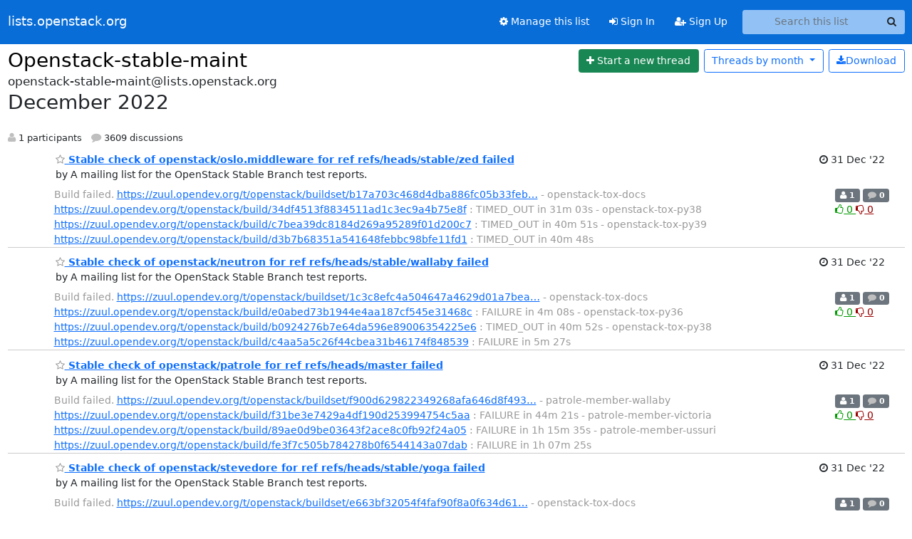

--- FILE ---
content_type: text/html; charset=utf-8
request_url: https://lists.openstack.org/archives/list/openstack-stable-maint@lists.openstack.org/2022/12/
body_size: 10243
content:





<!DOCTYPE HTML>
<html>
    <head>
        <meta http-equiv="Content-Type" content="text/html; charset=UTF-8" />
        <meta name="viewport" content="width=device-width, initial-scale=1.0" />
        <meta name="ROBOTS" content="INDEX, FOLLOW" />
        <title>
December 2022 - Openstack-stable-maint - lists.openstack.org
</title>
        <meta name="author" content="" />
        <meta name="dc.language" content="en" />
        <link rel="shortcut icon" href="/static/hyperkitty/img/favicon.ico" />
        <link rel="stylesheet" href="/static/hyperkitty/libs/jquery/smoothness/jquery-ui-1.13.1.min.css" type="text/css" media="all" />
        <link rel="stylesheet" href="/static/hyperkitty/libs/fonts/font-awesome/css/font-awesome.min.css" type="text/css" media="all" />
        <link rel="stylesheet" href="/static/CACHE/css/output.4bdac2458cb7.css" type="text/css" media="all"><link rel="stylesheet" href="/static/CACHE/css/output.e68c4908b3de.css" type="text/css"><link rel="stylesheet" href="/static/CACHE/css/output.283d7b8518e7.css" type="text/css" media="all">
         
        
<link rel="alternate" type="application/rss+xml" title="Openstack-stable-maint" href="/archives/list/openstack-stable-maint@lists.openstack.org/feed/"/>

        

    </head>

    <body>

    


    <nav class="navbar sticky-top navbar-expand-md mb-2" id="navbar-main">
        <div class="container-xxl">
            <div class="navbar-header"> <!--part of navbar that's always present-->
                <button type="button" class="navbar-toggler collapsed" data-bs-toggle="collapse" data-bs-target=".navbar-collapse">
                    <span class="fa fa-bars"></span>
                </button>
                <a class="navbar-brand" href="/archives/">lists.openstack.org</a>

            </div> <!-- /navbar-header -->
            <div class="d-flex">
                <div class="auth dropdown d-md-none">
                        
                </div>
                
                <a  href="/accounts/login/?next=/archives/list/openstack-stable-maint%40lists.openstack.org/2022/12/" class="nav-link d-md-none">
                    <span class="fa fa-sign-in"></span>
                    Sign In
                </a>
                <a  href="/accounts/signup/?next=/archives/list/openstack-stable-maint%40lists.openstack.org/2022/12/" class="nav-link d-md-none">
                    <span class="fa fa-user-plus"></span>
                    Sign Up
                </a>
                
            </div>
            <div class="navbar-collapse collapse justify-content-end"> <!--part of navbar that's collapsed on small screens-->
                <!-- show dropdown for smaller viewports b/c login name/email may be too long -->
                <!-- only show this extra button/dropdown if we're in small screen sizes -->
            
                
                <a href="/mailman3/lists/openstack-stable-maint.lists.openstack.org/" class="nav-link">
                    <span class="fa fa-cog"></span>
                    Manage this list
                </a>
                
            
            
            <a  href="/accounts/login/?next=/archives/list/openstack-stable-maint%40lists.openstack.org/2022/12/" class="nav-link d-none d-md-block">
                <span class="fa fa-sign-in"></span>
                Sign In
            </a>
            <a  href="/accounts/signup/?next=/archives/list/openstack-stable-maint%40lists.openstack.org/2022/12/" class="nav-link d-none d-md-block">
                <span class="fa fa-user-plus"></span>
                Sign Up
            </a>
            
                <form name="search" method="get" action="/archives/search" class="navbar-form navbar-right my-2 my-lg-2 ms-2" role="search">
                    <input type="hidden" name="mlist" value="openstack-stable-maint@lists.openstack.org" />
                    <div class="input-group">
                    <input name="q" type="text" class="form-control rounded-4 search"
                            
                                placeholder="Search this list"
                                aria-label="Search this list"
                            
                            
                            />
                    <button class="btn search-button" aria-label="Search"><span class="fa fa-search"></span></button>
                    </div>
                </form>
                <!-- larger viewports -->
                <ul class="nav navbar-nav auth d-none d-md-flex">
                    
                </ul>
            </div> <!--/navbar-collapse -->
        </div><!-- /container for navbar -->
    </nav>

    

     <div class="modal fade" tabindex="-1" role="dialog" id="keyboard-shortcuts">
       <div class="modal-dialog" role="document">
         <div class="modal-content">
           <div class="modal-header">
             <button type="button" class="close" data-dismiss="modal" aria-label="Close"><span aria-hidden="true">&times;</span></button>
             <h4 class="modal-title">Keyboard Shortcuts</h4>
           </div>
           <div class="modal-body">
             <h3>Thread View</h3>
             <ul>
               <li><code>j</code>: Next unread message </li>
               <li><code>k</code>: Previous unread message </li>
               <li><code>j a</code>: Jump to all threads
               <li><code>j l</code>: Jump to MailingList overview
             </ul>
           </div>
         </div><!-- /.modal-content -->
       </div><!-- /.modal-dialog -->
     </div><!-- /.modal -->

     <div class="container-xxl" role="main">
        

<div class="row">

    <div id="thread-list">
        <div class="thread-list-header row">
            <h1 class="col">
                <a href="/archives/list/openstack-stable-maint@lists.openstack.org/" class="list-name">
                    
                        Openstack-stable-maint
                    
                </a>
            </h1>
            <div class="col d-flex flex-align-center flex-row-reverse">
                <div class="order-3 me-2">
                    <a href="/archives/list/openstack-stable-maint@lists.openstack.org/message/new"
                        class="btn btn-success"
                        aria-label="Start new thread">
                        <i class="fa fa-plus"></i>
                        <span class="d-inline d-md-none">Thread</span>
                        <span class="d-none d-md-inline">Start a new thread</span>
                    </a>
                </div>
                
                <div class="d-none d-md-block">
                    <a href="/archives/list/openstack-stable-maint@lists.openstack.org/export/openstack-stable-maint@lists.openstack.org-2023-01.mbox.gz?start=2022-12-01&amp;end=2023-01-01" title="This month in gzipped mbox format"
                    class="btn btn-outline-primary ms-2"><i class="fa fa-download" aria-label="Download Messages"></i>Download
                    </a>
                
                </div>
                
                   



<div class="dropdown-center">
<a href="" id="navbarMonthsListDrop" class="btn btn-outline-primary dropdown-toggle" data-bs-toggle="dropdown">
  <span class="d-none d-md-inline">Threads by</span> month <b class="caret"></b>
</a>
<ul class="dropdown-menu" role="menu" aria-labelledby="navbarMonthsListDrop">
    
    <li role="presentation" class="dropdown-header disabled dropdown-item">
        <a href="" class="nav-link">----- 2026 -----</a>
    </li>
    
    <li>
        <a class="dropdown-item" href="/archives/list/openstack-stable-maint@lists.openstack.org/2026/1/"
           >January</a>
    </li>
    
    
    <li role="presentation" class="dropdown-header disabled dropdown-item">
        <a href="" class="nav-link">----- 2025 -----</a>
    </li>
    
    <li>
        <a class="dropdown-item" href="/archives/list/openstack-stable-maint@lists.openstack.org/2025/12/"
           >December</a>
    </li>
    
    <li>
        <a class="dropdown-item" href="/archives/list/openstack-stable-maint@lists.openstack.org/2025/11/"
           >November</a>
    </li>
    
    <li>
        <a class="dropdown-item" href="/archives/list/openstack-stable-maint@lists.openstack.org/2025/10/"
           >October</a>
    </li>
    
    <li>
        <a class="dropdown-item" href="/archives/list/openstack-stable-maint@lists.openstack.org/2025/9/"
           >September</a>
    </li>
    
    <li>
        <a class="dropdown-item" href="/archives/list/openstack-stable-maint@lists.openstack.org/2025/8/"
           >August</a>
    </li>
    
    <li>
        <a class="dropdown-item" href="/archives/list/openstack-stable-maint@lists.openstack.org/2025/7/"
           >July</a>
    </li>
    
    <li>
        <a class="dropdown-item" href="/archives/list/openstack-stable-maint@lists.openstack.org/2025/6/"
           >June</a>
    </li>
    
    <li>
        <a class="dropdown-item" href="/archives/list/openstack-stable-maint@lists.openstack.org/2025/5/"
           >May</a>
    </li>
    
    <li>
        <a class="dropdown-item" href="/archives/list/openstack-stable-maint@lists.openstack.org/2025/4/"
           >April</a>
    </li>
    
    <li>
        <a class="dropdown-item" href="/archives/list/openstack-stable-maint@lists.openstack.org/2025/3/"
           >March</a>
    </li>
    
    <li>
        <a class="dropdown-item" href="/archives/list/openstack-stable-maint@lists.openstack.org/2025/2/"
           >February</a>
    </li>
    
    <li>
        <a class="dropdown-item" href="/archives/list/openstack-stable-maint@lists.openstack.org/2025/1/"
           >January</a>
    </li>
    
    
    <li role="presentation" class="dropdown-header disabled dropdown-item">
        <a href="" class="nav-link">----- 2024 -----</a>
    </li>
    
    <li>
        <a class="dropdown-item" href="/archives/list/openstack-stable-maint@lists.openstack.org/2024/12/"
           >December</a>
    </li>
    
    <li>
        <a class="dropdown-item" href="/archives/list/openstack-stable-maint@lists.openstack.org/2024/11/"
           >November</a>
    </li>
    
    <li>
        <a class="dropdown-item" href="/archives/list/openstack-stable-maint@lists.openstack.org/2024/10/"
           >October</a>
    </li>
    
    <li>
        <a class="dropdown-item" href="/archives/list/openstack-stable-maint@lists.openstack.org/2024/9/"
           >September</a>
    </li>
    
    <li>
        <a class="dropdown-item" href="/archives/list/openstack-stable-maint@lists.openstack.org/2024/8/"
           >August</a>
    </li>
    
    <li>
        <a class="dropdown-item" href="/archives/list/openstack-stable-maint@lists.openstack.org/2024/7/"
           >July</a>
    </li>
    
    <li>
        <a class="dropdown-item" href="/archives/list/openstack-stable-maint@lists.openstack.org/2024/6/"
           >June</a>
    </li>
    
    <li>
        <a class="dropdown-item" href="/archives/list/openstack-stable-maint@lists.openstack.org/2024/5/"
           >May</a>
    </li>
    
    <li>
        <a class="dropdown-item" href="/archives/list/openstack-stable-maint@lists.openstack.org/2024/4/"
           >April</a>
    </li>
    
    <li>
        <a class="dropdown-item" href="/archives/list/openstack-stable-maint@lists.openstack.org/2024/3/"
           >March</a>
    </li>
    
    <li>
        <a class="dropdown-item" href="/archives/list/openstack-stable-maint@lists.openstack.org/2024/2/"
           >February</a>
    </li>
    
    <li>
        <a class="dropdown-item" href="/archives/list/openstack-stable-maint@lists.openstack.org/2024/1/"
           >January</a>
    </li>
    
    
    <li role="presentation" class="dropdown-header disabled dropdown-item">
        <a href="" class="nav-link">----- 2023 -----</a>
    </li>
    
    <li>
        <a class="dropdown-item" href="/archives/list/openstack-stable-maint@lists.openstack.org/2023/12/"
           >December</a>
    </li>
    
    <li>
        <a class="dropdown-item" href="/archives/list/openstack-stable-maint@lists.openstack.org/2023/11/"
           >November</a>
    </li>
    
    <li>
        <a class="dropdown-item" href="/archives/list/openstack-stable-maint@lists.openstack.org/2023/10/"
           >October</a>
    </li>
    
    <li>
        <a class="dropdown-item" href="/archives/list/openstack-stable-maint@lists.openstack.org/2023/9/"
           >September</a>
    </li>
    
    <li>
        <a class="dropdown-item" href="/archives/list/openstack-stable-maint@lists.openstack.org/2023/8/"
           >August</a>
    </li>
    
    <li>
        <a class="dropdown-item" href="/archives/list/openstack-stable-maint@lists.openstack.org/2023/7/"
           >July</a>
    </li>
    
    <li>
        <a class="dropdown-item" href="/archives/list/openstack-stable-maint@lists.openstack.org/2023/6/"
           >June</a>
    </li>
    
    <li>
        <a class="dropdown-item" href="/archives/list/openstack-stable-maint@lists.openstack.org/2023/5/"
           >May</a>
    </li>
    
    <li>
        <a class="dropdown-item" href="/archives/list/openstack-stable-maint@lists.openstack.org/2023/4/"
           >April</a>
    </li>
    
    <li>
        <a class="dropdown-item" href="/archives/list/openstack-stable-maint@lists.openstack.org/2023/3/"
           >March</a>
    </li>
    
    <li>
        <a class="dropdown-item" href="/archives/list/openstack-stable-maint@lists.openstack.org/2023/2/"
           >February</a>
    </li>
    
    <li>
        <a class="dropdown-item" href="/archives/list/openstack-stable-maint@lists.openstack.org/2023/1/"
           >January</a>
    </li>
    
    
    <li role="presentation" class="dropdown-header disabled dropdown-item">
        <a href="" class="nav-link">----- 2022 -----</a>
    </li>
    
    <li>
        <a class="dropdown-item" href="/archives/list/openstack-stable-maint@lists.openstack.org/2022/12/"
           >December</a>
    </li>
    
    <li>
        <a class="dropdown-item" href="/archives/list/openstack-stable-maint@lists.openstack.org/2022/11/"
           >November</a>
    </li>
    
    <li>
        <a class="dropdown-item" href="/archives/list/openstack-stable-maint@lists.openstack.org/2022/10/"
           >October</a>
    </li>
    
    <li>
        <a class="dropdown-item" href="/archives/list/openstack-stable-maint@lists.openstack.org/2022/9/"
           >September</a>
    </li>
    
    <li>
        <a class="dropdown-item" href="/archives/list/openstack-stable-maint@lists.openstack.org/2022/8/"
           >August</a>
    </li>
    
    <li>
        <a class="dropdown-item" href="/archives/list/openstack-stable-maint@lists.openstack.org/2022/7/"
           >July</a>
    </li>
    
    <li>
        <a class="dropdown-item" href="/archives/list/openstack-stable-maint@lists.openstack.org/2022/6/"
           >June</a>
    </li>
    
    <li>
        <a class="dropdown-item" href="/archives/list/openstack-stable-maint@lists.openstack.org/2022/5/"
           >May</a>
    </li>
    
    <li>
        <a class="dropdown-item" href="/archives/list/openstack-stable-maint@lists.openstack.org/2022/4/"
           >April</a>
    </li>
    
    <li>
        <a class="dropdown-item" href="/archives/list/openstack-stable-maint@lists.openstack.org/2022/3/"
           >March</a>
    </li>
    
    <li>
        <a class="dropdown-item" href="/archives/list/openstack-stable-maint@lists.openstack.org/2022/2/"
           >February</a>
    </li>
    
    <li>
        <a class="dropdown-item" href="/archives/list/openstack-stable-maint@lists.openstack.org/2022/1/"
           >January</a>
    </li>
    
    
    <li role="presentation" class="dropdown-header disabled dropdown-item">
        <a href="" class="nav-link">----- 2021 -----</a>
    </li>
    
    <li>
        <a class="dropdown-item" href="/archives/list/openstack-stable-maint@lists.openstack.org/2021/12/"
           >December</a>
    </li>
    
    <li>
        <a class="dropdown-item" href="/archives/list/openstack-stable-maint@lists.openstack.org/2021/11/"
           >November</a>
    </li>
    
    <li>
        <a class="dropdown-item" href="/archives/list/openstack-stable-maint@lists.openstack.org/2021/10/"
           >October</a>
    </li>
    
    <li>
        <a class="dropdown-item" href="/archives/list/openstack-stable-maint@lists.openstack.org/2021/9/"
           >September</a>
    </li>
    
    <li>
        <a class="dropdown-item" href="/archives/list/openstack-stable-maint@lists.openstack.org/2021/8/"
           >August</a>
    </li>
    
    <li>
        <a class="dropdown-item" href="/archives/list/openstack-stable-maint@lists.openstack.org/2021/7/"
           >July</a>
    </li>
    
    <li>
        <a class="dropdown-item" href="/archives/list/openstack-stable-maint@lists.openstack.org/2021/6/"
           >June</a>
    </li>
    
    <li>
        <a class="dropdown-item" href="/archives/list/openstack-stable-maint@lists.openstack.org/2021/5/"
           >May</a>
    </li>
    
    <li>
        <a class="dropdown-item" href="/archives/list/openstack-stable-maint@lists.openstack.org/2021/4/"
           >April</a>
    </li>
    
    <li>
        <a class="dropdown-item" href="/archives/list/openstack-stable-maint@lists.openstack.org/2021/3/"
           >March</a>
    </li>
    
    <li>
        <a class="dropdown-item" href="/archives/list/openstack-stable-maint@lists.openstack.org/2021/2/"
           >February</a>
    </li>
    
    <li>
        <a class="dropdown-item" href="/archives/list/openstack-stable-maint@lists.openstack.org/2021/1/"
           >January</a>
    </li>
    
    
    <li role="presentation" class="dropdown-header disabled dropdown-item">
        <a href="" class="nav-link">----- 2020 -----</a>
    </li>
    
    <li>
        <a class="dropdown-item" href="/archives/list/openstack-stable-maint@lists.openstack.org/2020/12/"
           >December</a>
    </li>
    
    <li>
        <a class="dropdown-item" href="/archives/list/openstack-stable-maint@lists.openstack.org/2020/11/"
           >November</a>
    </li>
    
    <li>
        <a class="dropdown-item" href="/archives/list/openstack-stable-maint@lists.openstack.org/2020/10/"
           >October</a>
    </li>
    
    <li>
        <a class="dropdown-item" href="/archives/list/openstack-stable-maint@lists.openstack.org/2020/9/"
           >September</a>
    </li>
    
    <li>
        <a class="dropdown-item" href="/archives/list/openstack-stable-maint@lists.openstack.org/2020/8/"
           >August</a>
    </li>
    
    <li>
        <a class="dropdown-item" href="/archives/list/openstack-stable-maint@lists.openstack.org/2020/7/"
           >July</a>
    </li>
    
    <li>
        <a class="dropdown-item" href="/archives/list/openstack-stable-maint@lists.openstack.org/2020/6/"
           >June</a>
    </li>
    
    <li>
        <a class="dropdown-item" href="/archives/list/openstack-stable-maint@lists.openstack.org/2020/5/"
           >May</a>
    </li>
    
    <li>
        <a class="dropdown-item" href="/archives/list/openstack-stable-maint@lists.openstack.org/2020/4/"
           >April</a>
    </li>
    
    <li>
        <a class="dropdown-item" href="/archives/list/openstack-stable-maint@lists.openstack.org/2020/3/"
           >March</a>
    </li>
    
    <li>
        <a class="dropdown-item" href="/archives/list/openstack-stable-maint@lists.openstack.org/2020/2/"
           >February</a>
    </li>
    
    <li>
        <a class="dropdown-item" href="/archives/list/openstack-stable-maint@lists.openstack.org/2020/1/"
           >January</a>
    </li>
    
    
    <li role="presentation" class="dropdown-header disabled dropdown-item">
        <a href="" class="nav-link">----- 2019 -----</a>
    </li>
    
    <li>
        <a class="dropdown-item" href="/archives/list/openstack-stable-maint@lists.openstack.org/2019/12/"
           >December</a>
    </li>
    
    <li>
        <a class="dropdown-item" href="/archives/list/openstack-stable-maint@lists.openstack.org/2019/11/"
           >November</a>
    </li>
    
    <li>
        <a class="dropdown-item" href="/archives/list/openstack-stable-maint@lists.openstack.org/2019/10/"
           >October</a>
    </li>
    
    <li>
        <a class="dropdown-item" href="/archives/list/openstack-stable-maint@lists.openstack.org/2019/9/"
           >September</a>
    </li>
    
    <li>
        <a class="dropdown-item" href="/archives/list/openstack-stable-maint@lists.openstack.org/2019/8/"
           >August</a>
    </li>
    
    <li>
        <a class="dropdown-item" href="/archives/list/openstack-stable-maint@lists.openstack.org/2019/7/"
           >July</a>
    </li>
    
    <li>
        <a class="dropdown-item" href="/archives/list/openstack-stable-maint@lists.openstack.org/2019/6/"
           >June</a>
    </li>
    
    <li>
        <a class="dropdown-item" href="/archives/list/openstack-stable-maint@lists.openstack.org/2019/5/"
           >May</a>
    </li>
    
    <li>
        <a class="dropdown-item" href="/archives/list/openstack-stable-maint@lists.openstack.org/2019/4/"
           >April</a>
    </li>
    
    <li>
        <a class="dropdown-item" href="/archives/list/openstack-stable-maint@lists.openstack.org/2019/3/"
           >March</a>
    </li>
    
    <li>
        <a class="dropdown-item" href="/archives/list/openstack-stable-maint@lists.openstack.org/2019/2/"
           >February</a>
    </li>
    
    <li>
        <a class="dropdown-item" href="/archives/list/openstack-stable-maint@lists.openstack.org/2019/1/"
           >January</a>
    </li>
    
    
    <li role="presentation" class="dropdown-header disabled dropdown-item">
        <a href="" class="nav-link">----- 2018 -----</a>
    </li>
    
    <li>
        <a class="dropdown-item" href="/archives/list/openstack-stable-maint@lists.openstack.org/2018/12/"
           >December</a>
    </li>
    
    <li>
        <a class="dropdown-item" href="/archives/list/openstack-stable-maint@lists.openstack.org/2018/11/"
           >November</a>
    </li>
    
    <li>
        <a class="dropdown-item" href="/archives/list/openstack-stable-maint@lists.openstack.org/2018/10/"
           >October</a>
    </li>
    
    <li>
        <a class="dropdown-item" href="/archives/list/openstack-stable-maint@lists.openstack.org/2018/9/"
           >September</a>
    </li>
    
    <li>
        <a class="dropdown-item" href="/archives/list/openstack-stable-maint@lists.openstack.org/2018/8/"
           >August</a>
    </li>
    
    <li>
        <a class="dropdown-item" href="/archives/list/openstack-stable-maint@lists.openstack.org/2018/7/"
           >July</a>
    </li>
    
    <li>
        <a class="dropdown-item" href="/archives/list/openstack-stable-maint@lists.openstack.org/2018/6/"
           >June</a>
    </li>
    
    <li>
        <a class="dropdown-item" href="/archives/list/openstack-stable-maint@lists.openstack.org/2018/5/"
           >May</a>
    </li>
    
    <li>
        <a class="dropdown-item" href="/archives/list/openstack-stable-maint@lists.openstack.org/2018/4/"
           >April</a>
    </li>
    
    <li>
        <a class="dropdown-item" href="/archives/list/openstack-stable-maint@lists.openstack.org/2018/3/"
           >March</a>
    </li>
    
    <li>
        <a class="dropdown-item" href="/archives/list/openstack-stable-maint@lists.openstack.org/2018/2/"
           >February</a>
    </li>
    
    <li>
        <a class="dropdown-item" href="/archives/list/openstack-stable-maint@lists.openstack.org/2018/1/"
           >January</a>
    </li>
    
    
    <li role="presentation" class="dropdown-header disabled dropdown-item">
        <a href="" class="nav-link">----- 2017 -----</a>
    </li>
    
    <li>
        <a class="dropdown-item" href="/archives/list/openstack-stable-maint@lists.openstack.org/2017/12/"
           >December</a>
    </li>
    
    <li>
        <a class="dropdown-item" href="/archives/list/openstack-stable-maint@lists.openstack.org/2017/11/"
           >November</a>
    </li>
    
    <li>
        <a class="dropdown-item" href="/archives/list/openstack-stable-maint@lists.openstack.org/2017/10/"
           >October</a>
    </li>
    
    <li>
        <a class="dropdown-item" href="/archives/list/openstack-stable-maint@lists.openstack.org/2017/9/"
           >September</a>
    </li>
    
    <li>
        <a class="dropdown-item" href="/archives/list/openstack-stable-maint@lists.openstack.org/2017/8/"
           >August</a>
    </li>
    
    <li>
        <a class="dropdown-item" href="/archives/list/openstack-stable-maint@lists.openstack.org/2017/7/"
           >July</a>
    </li>
    
    <li>
        <a class="dropdown-item" href="/archives/list/openstack-stable-maint@lists.openstack.org/2017/6/"
           >June</a>
    </li>
    
    <li>
        <a class="dropdown-item" href="/archives/list/openstack-stable-maint@lists.openstack.org/2017/5/"
           >May</a>
    </li>
    
    <li>
        <a class="dropdown-item" href="/archives/list/openstack-stable-maint@lists.openstack.org/2017/4/"
           >April</a>
    </li>
    
    <li>
        <a class="dropdown-item" href="/archives/list/openstack-stable-maint@lists.openstack.org/2017/3/"
           >March</a>
    </li>
    
    <li>
        <a class="dropdown-item" href="/archives/list/openstack-stable-maint@lists.openstack.org/2017/2/"
           >February</a>
    </li>
    
    <li>
        <a class="dropdown-item" href="/archives/list/openstack-stable-maint@lists.openstack.org/2017/1/"
           >January</a>
    </li>
    
    
    <li role="presentation" class="dropdown-header disabled dropdown-item">
        <a href="" class="nav-link">----- 2016 -----</a>
    </li>
    
    <li>
        <a class="dropdown-item" href="/archives/list/openstack-stable-maint@lists.openstack.org/2016/12/"
           >December</a>
    </li>
    
    <li>
        <a class="dropdown-item" href="/archives/list/openstack-stable-maint@lists.openstack.org/2016/11/"
           >November</a>
    </li>
    
    <li>
        <a class="dropdown-item" href="/archives/list/openstack-stable-maint@lists.openstack.org/2016/10/"
           >October</a>
    </li>
    
    <li>
        <a class="dropdown-item" href="/archives/list/openstack-stable-maint@lists.openstack.org/2016/9/"
           >September</a>
    </li>
    
    <li>
        <a class="dropdown-item" href="/archives/list/openstack-stable-maint@lists.openstack.org/2016/8/"
           >August</a>
    </li>
    
    <li>
        <a class="dropdown-item" href="/archives/list/openstack-stable-maint@lists.openstack.org/2016/7/"
           >July</a>
    </li>
    
    <li>
        <a class="dropdown-item" href="/archives/list/openstack-stable-maint@lists.openstack.org/2016/6/"
           >June</a>
    </li>
    
    <li>
        <a class="dropdown-item" href="/archives/list/openstack-stable-maint@lists.openstack.org/2016/5/"
           >May</a>
    </li>
    
    <li>
        <a class="dropdown-item" href="/archives/list/openstack-stable-maint@lists.openstack.org/2016/4/"
           >April</a>
    </li>
    
    <li>
        <a class="dropdown-item" href="/archives/list/openstack-stable-maint@lists.openstack.org/2016/3/"
           >March</a>
    </li>
    
    <li>
        <a class="dropdown-item" href="/archives/list/openstack-stable-maint@lists.openstack.org/2016/2/"
           >February</a>
    </li>
    
    <li>
        <a class="dropdown-item" href="/archives/list/openstack-stable-maint@lists.openstack.org/2016/1/"
           >January</a>
    </li>
    
    
    <li role="presentation" class="dropdown-header disabled dropdown-item">
        <a href="" class="nav-link">----- 2015 -----</a>
    </li>
    
    <li>
        <a class="dropdown-item" href="/archives/list/openstack-stable-maint@lists.openstack.org/2015/12/"
           >December</a>
    </li>
    
    <li>
        <a class="dropdown-item" href="/archives/list/openstack-stable-maint@lists.openstack.org/2015/11/"
           >November</a>
    </li>
    
    <li>
        <a class="dropdown-item" href="/archives/list/openstack-stable-maint@lists.openstack.org/2015/10/"
           >October</a>
    </li>
    
    <li>
        <a class="dropdown-item" href="/archives/list/openstack-stable-maint@lists.openstack.org/2015/9/"
           >September</a>
    </li>
    
    <li>
        <a class="dropdown-item" href="/archives/list/openstack-stable-maint@lists.openstack.org/2015/8/"
           >August</a>
    </li>
    
    <li>
        <a class="dropdown-item" href="/archives/list/openstack-stable-maint@lists.openstack.org/2015/7/"
           >July</a>
    </li>
    
    <li>
        <a class="dropdown-item" href="/archives/list/openstack-stable-maint@lists.openstack.org/2015/6/"
           >June</a>
    </li>
    
    <li>
        <a class="dropdown-item" href="/archives/list/openstack-stable-maint@lists.openstack.org/2015/5/"
           >May</a>
    </li>
    
    <li>
        <a class="dropdown-item" href="/archives/list/openstack-stable-maint@lists.openstack.org/2015/4/"
           >April</a>
    </li>
    
    <li>
        <a class="dropdown-item" href="/archives/list/openstack-stable-maint@lists.openstack.org/2015/3/"
           >March</a>
    </li>
    
    <li>
        <a class="dropdown-item" href="/archives/list/openstack-stable-maint@lists.openstack.org/2015/2/"
           >February</a>
    </li>
    
    <li>
        <a class="dropdown-item" href="/archives/list/openstack-stable-maint@lists.openstack.org/2015/1/"
           >January</a>
    </li>
    
    
    <li role="presentation" class="dropdown-header disabled dropdown-item">
        <a href="" class="nav-link">----- 2014 -----</a>
    </li>
    
    <li>
        <a class="dropdown-item" href="/archives/list/openstack-stable-maint@lists.openstack.org/2014/12/"
           >December</a>
    </li>
    
    <li>
        <a class="dropdown-item" href="/archives/list/openstack-stable-maint@lists.openstack.org/2014/11/"
           >November</a>
    </li>
    
    <li>
        <a class="dropdown-item" href="/archives/list/openstack-stable-maint@lists.openstack.org/2014/10/"
           >October</a>
    </li>
    
    <li>
        <a class="dropdown-item" href="/archives/list/openstack-stable-maint@lists.openstack.org/2014/9/"
           >September</a>
    </li>
    
    <li>
        <a class="dropdown-item" href="/archives/list/openstack-stable-maint@lists.openstack.org/2014/8/"
           >August</a>
    </li>
    
    <li>
        <a class="dropdown-item" href="/archives/list/openstack-stable-maint@lists.openstack.org/2014/7/"
           >July</a>
    </li>
    
    <li>
        <a class="dropdown-item" href="/archives/list/openstack-stable-maint@lists.openstack.org/2014/6/"
           >June</a>
    </li>
    
    <li>
        <a class="dropdown-item" href="/archives/list/openstack-stable-maint@lists.openstack.org/2014/5/"
           >May</a>
    </li>
    
    <li>
        <a class="dropdown-item" href="/archives/list/openstack-stable-maint@lists.openstack.org/2014/4/"
           >April</a>
    </li>
    
    <li>
        <a class="dropdown-item" href="/archives/list/openstack-stable-maint@lists.openstack.org/2014/3/"
           >March</a>
    </li>
    
    <li>
        <a class="dropdown-item" href="/archives/list/openstack-stable-maint@lists.openstack.org/2014/2/"
           >February</a>
    </li>
    
    <li>
        <a class="dropdown-item" href="/archives/list/openstack-stable-maint@lists.openstack.org/2014/1/"
           >January</a>
    </li>
    
    
    <li role="presentation" class="dropdown-header disabled dropdown-item">
        <a href="" class="nav-link">----- 2013 -----</a>
    </li>
    
    <li>
        <a class="dropdown-item" href="/archives/list/openstack-stable-maint@lists.openstack.org/2013/12/"
           >December</a>
    </li>
    
    <li>
        <a class="dropdown-item" href="/archives/list/openstack-stable-maint@lists.openstack.org/2013/11/"
           >November</a>
    </li>
    
    <li>
        <a class="dropdown-item" href="/archives/list/openstack-stable-maint@lists.openstack.org/2013/10/"
           >October</a>
    </li>
    
    <li>
        <a class="dropdown-item" href="/archives/list/openstack-stable-maint@lists.openstack.org/2013/9/"
           >September</a>
    </li>
    
    <li>
        <a class="dropdown-item" href="/archives/list/openstack-stable-maint@lists.openstack.org/2013/8/"
           >August</a>
    </li>
    
    <li>
        <a class="dropdown-item" href="/archives/list/openstack-stable-maint@lists.openstack.org/2013/7/"
           >July</a>
    </li>
    
    <li>
        <a class="dropdown-item" href="/archives/list/openstack-stable-maint@lists.openstack.org/2013/6/"
           >June</a>
    </li>
    
    <li>
        <a class="dropdown-item" href="/archives/list/openstack-stable-maint@lists.openstack.org/2013/5/"
           >May</a>
    </li>
    
    <li>
        <a class="dropdown-item" href="/archives/list/openstack-stable-maint@lists.openstack.org/2013/4/"
           >April</a>
    </li>
    
    <li>
        <a class="dropdown-item" href="/archives/list/openstack-stable-maint@lists.openstack.org/2013/3/"
           >March</a>
    </li>
    
    <li>
        <a class="dropdown-item" href="/archives/list/openstack-stable-maint@lists.openstack.org/2013/2/"
           >February</a>
    </li>
    
    <li>
        <a class="dropdown-item" href="/archives/list/openstack-stable-maint@lists.openstack.org/2013/1/"
           >January</a>
    </li>
    
    
    <li role="presentation" class="dropdown-header disabled dropdown-item">
        <a href="" class="nav-link">----- 2012 -----</a>
    </li>
    
    <li>
        <a class="dropdown-item" href="/archives/list/openstack-stable-maint@lists.openstack.org/2012/12/"
           >December</a>
    </li>
    
    <li>
        <a class="dropdown-item" href="/archives/list/openstack-stable-maint@lists.openstack.org/2012/11/"
           >November</a>
    </li>
    
    
</ul>
</div>
                
            </div>
            <span class="list-address">
                openstack-stable-maint@lists.openstack.org
                <h2>December 2022</h2>
            </span>
            <ul class="list-unstyled list-stats thread-list-info">
                
                <li>
                    <i class="fa fa-user" aria-label="participants"></i>
                    1 participants
                </li>
                
                <li>
                    <i class="fa fa-comment" aria-label="replies"></i>
                    3609 discussions
                </li>
            </ul>

        </div>

        
            



    <div class="thread">
        <div class="thread-info">
            <div class="thread-email row d-flex w-100">
                <div class="thread-summary d-flex">
                    <div class="p-2 sender gravatar circle">
                        
                            
                        
                    </div>
                    <div class="p-2 flex-fill">
                        <a name="2CWCNYWVWNF5UQMUVZILLRLAXYTYZBOB"
                           href="/archives/list/openstack-stable-maint@lists.openstack.org/thread/2CWCNYWVWNF5UQMUVZILLRLAXYTYZBOB/"
                           class="thread-title">
                            
                                <i class="fa fa-star-o notsaved" title="Favorite" aria-label="Favorite thread"></i>
                            
                            Stable check of openstack/oslo.middleware for ref refs/heads/stable/zed failed
                        </a>
                        <br />
                        <span class="sender-name align-center">
                            by A mailing list for the OpenStack Stable Branch test reports.
                        </span>
                        <span class="d-flex d-md-none pull-right text-muted" title="Saturday, 31 December 2022 03:39:41">
                          31 Dec &#x27;22
                        </span>
                    </div>
                    <div class="ml-auto p-2 d-none d-md-flex">
                      <br/ >
                        <span class="thread-date pull-right" title="Saturday, 31 December 2022 03:39:41">
                          <i class="fa fa-clock-o" title="Most recent thread activity"></i>
                          31 Dec &#x27;22
                        </span>
                    </div>
                </div>
                <div class="d-none d-md-flex flex-row w-100">
                  <div class="col-10 thread-email-content d-flex">
                    <span class="expander collapsed" style="color: #999">
                        Build failed.
<a href="https://zuul.opendev.org/t/openstack/buildset/b17a703c468d4dba886fc05b33febee0" rel="nofollow">https://zuul.opendev.org/t/openstack/buildset/b17a703c468d4dba886fc05b33feb…</a>

- openstack-tox-docs <a href="https://zuul.opendev.org/t/openstack/build/34df4513f8834511ad1c3ec9a4b75e8f" rel="nofollow">https://zuul.opendev.org/t/openstack/build/34df4513f8834511ad1c3ec9a4b75e8f</a> : TIMED_OUT in 31m 03s
- openstack-tox-py38 <a href="https://zuul.opendev.org/t/openstack/build/c7bea39dc8184d269a95289f01d200c7" rel="nofollow">https://zuul.opendev.org/t/openstack/build/c7bea39dc8184d269a95289f01d200c7</a> : TIMED_OUT in 40m 51s
- openstack-tox-py39 <a href="https://zuul.opendev.org/t/openstack/build/d3b7b68351a541648febbc98bfe11fd1" rel="nofollow">https://zuul.opendev.org/t/openstack/build/d3b7b68351a541648febbc98bfe11fd1</a> : TIMED_OUT in 40m 48s


                    </span>
                  </div>
                  <div class="col-2">
                        <div class="list-stats pull-right">
                          <span class="badge bg-secondary">
                            <i class="fa fa-user" aria-label="participants"></i>
                            1
                            <!-- participants -->
                          </span>
                          <span class="badge bg-secondary">
                            <i class="fa fa-comment" aria-label="replies"></i>
                            0
                            <!-- comments -->
                          </span>
                          <span class="d-block d-md-flex">
                            

    <form method="post" class="likeform"
          action="/archives/list/openstack-stable-maint@lists.openstack.org/message/2CWCNYWVWNF5UQMUVZILLRLAXYTYZBOB/vote">
    <input type="hidden" name="csrfmiddlewaretoken" value="YI5gLjTdTLvMxhcHarDUW0Iba2iwRVhPpTgvGiRMmcofZ4AE98wHSpEPEWKdJRME">
    
		
			<a class="youlike vote  disabled" title="You must be logged-in to vote."
			href="#like" data-vote="1" aria-label="Like thread">
					<i class="fa fa-thumbs-o-up"></i> 0
			</a>
			<a class="youdislike vote disabled" title="You must be logged-in to vote."
			href="#dislike" data-vote="-1" aria-label="Dislike thread">
				<i class="fa fa-thumbs-o-down"></i> 0
			</a>
		
    

    </form>

                          </span>
                        </div>
                    </div>
                </div>

            </div>
        </div>
    </div>


        
            



    <div class="thread">
        <div class="thread-info">
            <div class="thread-email row d-flex w-100">
                <div class="thread-summary d-flex">
                    <div class="p-2 sender gravatar circle">
                        
                            
                        
                    </div>
                    <div class="p-2 flex-fill">
                        <a name="36GKM44KUYYAF6GJTYG6JKPF3UYSWHD5"
                           href="/archives/list/openstack-stable-maint@lists.openstack.org/thread/36GKM44KUYYAF6GJTYG6JKPF3UYSWHD5/"
                           class="thread-title">
                            
                                <i class="fa fa-star-o notsaved" title="Favorite" aria-label="Favorite thread"></i>
                            
                            Stable check of openstack/neutron for ref refs/heads/stable/wallaby failed
                        </a>
                        <br />
                        <span class="sender-name align-center">
                            by A mailing list for the OpenStack Stable Branch test reports.
                        </span>
                        <span class="d-flex d-md-none pull-right text-muted" title="Saturday, 31 December 2022 03:35:46">
                          31 Dec &#x27;22
                        </span>
                    </div>
                    <div class="ml-auto p-2 d-none d-md-flex">
                      <br/ >
                        <span class="thread-date pull-right" title="Saturday, 31 December 2022 03:35:46">
                          <i class="fa fa-clock-o" title="Most recent thread activity"></i>
                          31 Dec &#x27;22
                        </span>
                    </div>
                </div>
                <div class="d-none d-md-flex flex-row w-100">
                  <div class="col-10 thread-email-content d-flex">
                    <span class="expander collapsed" style="color: #999">
                        Build failed.
<a href="https://zuul.opendev.org/t/openstack/buildset/1c3c8efc4a504647a4629d01a7bea9af" rel="nofollow">https://zuul.opendev.org/t/openstack/buildset/1c3c8efc4a504647a4629d01a7bea…</a>

- openstack-tox-docs <a href="https://zuul.opendev.org/t/openstack/build/e0abed73b1944e4aa187cf545e31468c" rel="nofollow">https://zuul.opendev.org/t/openstack/build/e0abed73b1944e4aa187cf545e31468c</a> : FAILURE in 4m 08s
- openstack-tox-py36 <a href="https://zuul.opendev.org/t/openstack/build/b0924276b7e64da596e89006354225e6" rel="nofollow">https://zuul.opendev.org/t/openstack/build/b0924276b7e64da596e89006354225e6</a> : TIMED_OUT in 40m 52s
- openstack-tox-py38 <a href="https://zuul.opendev.org/t/openstack/build/c4aa5a5c26f44cbea31b46174f848539" rel="nofollow">https://zuul.opendev.org/t/openstack/build/c4aa5a5c26f44cbea31b46174f848539</a> : FAILURE in 5m 27s


                    </span>
                  </div>
                  <div class="col-2">
                        <div class="list-stats pull-right">
                          <span class="badge bg-secondary">
                            <i class="fa fa-user" aria-label="participants"></i>
                            1
                            <!-- participants -->
                          </span>
                          <span class="badge bg-secondary">
                            <i class="fa fa-comment" aria-label="replies"></i>
                            0
                            <!-- comments -->
                          </span>
                          <span class="d-block d-md-flex">
                            

    <form method="post" class="likeform"
          action="/archives/list/openstack-stable-maint@lists.openstack.org/message/36GKM44KUYYAF6GJTYG6JKPF3UYSWHD5/vote">
    <input type="hidden" name="csrfmiddlewaretoken" value="YI5gLjTdTLvMxhcHarDUW0Iba2iwRVhPpTgvGiRMmcofZ4AE98wHSpEPEWKdJRME">
    
		
			<a class="youlike vote  disabled" title="You must be logged-in to vote."
			href="#like" data-vote="1" aria-label="Like thread">
					<i class="fa fa-thumbs-o-up"></i> 0
			</a>
			<a class="youdislike vote disabled" title="You must be logged-in to vote."
			href="#dislike" data-vote="-1" aria-label="Dislike thread">
				<i class="fa fa-thumbs-o-down"></i> 0
			</a>
		
    

    </form>

                          </span>
                        </div>
                    </div>
                </div>

            </div>
        </div>
    </div>


        
            



    <div class="thread">
        <div class="thread-info">
            <div class="thread-email row d-flex w-100">
                <div class="thread-summary d-flex">
                    <div class="p-2 sender gravatar circle">
                        
                            
                        
                    </div>
                    <div class="p-2 flex-fill">
                        <a name="3ON6LVFHN7XH4NLQV24TCOCMTXYGM5Y6"
                           href="/archives/list/openstack-stable-maint@lists.openstack.org/thread/3ON6LVFHN7XH4NLQV24TCOCMTXYGM5Y6/"
                           class="thread-title">
                            
                                <i class="fa fa-star-o notsaved" title="Favorite" aria-label="Favorite thread"></i>
                            
                            Stable check of openstack/patrole for ref refs/heads/master failed
                        </a>
                        <br />
                        <span class="sender-name align-center">
                            by A mailing list for the OpenStack Stable Branch test reports.
                        </span>
                        <span class="d-flex d-md-none pull-right text-muted" title="Saturday, 31 December 2022 03:32:15">
                          31 Dec &#x27;22
                        </span>
                    </div>
                    <div class="ml-auto p-2 d-none d-md-flex">
                      <br/ >
                        <span class="thread-date pull-right" title="Saturday, 31 December 2022 03:32:15">
                          <i class="fa fa-clock-o" title="Most recent thread activity"></i>
                          31 Dec &#x27;22
                        </span>
                    </div>
                </div>
                <div class="d-none d-md-flex flex-row w-100">
                  <div class="col-10 thread-email-content d-flex">
                    <span class="expander collapsed" style="color: #999">
                        Build failed.
<a href="https://zuul.opendev.org/t/openstack/buildset/f900d629822349268afa646d8f493e69" rel="nofollow">https://zuul.opendev.org/t/openstack/buildset/f900d629822349268afa646d8f493…</a>

- patrole-member-wallaby <a href="https://zuul.opendev.org/t/openstack/build/f31be3e7429a4df190d253994754c5aa" rel="nofollow">https://zuul.opendev.org/t/openstack/build/f31be3e7429a4df190d253994754c5aa</a> : FAILURE in 44m 21s
- patrole-member-victoria <a href="https://zuul.opendev.org/t/openstack/build/89ae0d9be03643f2ace8c0fb92f24a05" rel="nofollow">https://zuul.opendev.org/t/openstack/build/89ae0d9be03643f2ace8c0fb92f24a05</a> : FAILURE in 1h 15m 35s
- patrole-member-ussuri <a href="https://zuul.opendev.org/t/openstack/build/fe3f7c505b784278b0f6544143a07dab" rel="nofollow">https://zuul.opendev.org/t/openstack/build/fe3f7c505b784278b0f6544143a07dab</a> : FAILURE in 1h 07m 25s


                    </span>
                  </div>
                  <div class="col-2">
                        <div class="list-stats pull-right">
                          <span class="badge bg-secondary">
                            <i class="fa fa-user" aria-label="participants"></i>
                            1
                            <!-- participants -->
                          </span>
                          <span class="badge bg-secondary">
                            <i class="fa fa-comment" aria-label="replies"></i>
                            0
                            <!-- comments -->
                          </span>
                          <span class="d-block d-md-flex">
                            

    <form method="post" class="likeform"
          action="/archives/list/openstack-stable-maint@lists.openstack.org/message/3ON6LVFHN7XH4NLQV24TCOCMTXYGM5Y6/vote">
    <input type="hidden" name="csrfmiddlewaretoken" value="YI5gLjTdTLvMxhcHarDUW0Iba2iwRVhPpTgvGiRMmcofZ4AE98wHSpEPEWKdJRME">
    
		
			<a class="youlike vote  disabled" title="You must be logged-in to vote."
			href="#like" data-vote="1" aria-label="Like thread">
					<i class="fa fa-thumbs-o-up"></i> 0
			</a>
			<a class="youdislike vote disabled" title="You must be logged-in to vote."
			href="#dislike" data-vote="-1" aria-label="Dislike thread">
				<i class="fa fa-thumbs-o-down"></i> 0
			</a>
		
    

    </form>

                          </span>
                        </div>
                    </div>
                </div>

            </div>
        </div>
    </div>


        
            



    <div class="thread">
        <div class="thread-info">
            <div class="thread-email row d-flex w-100">
                <div class="thread-summary d-flex">
                    <div class="p-2 sender gravatar circle">
                        
                            
                        
                    </div>
                    <div class="p-2 flex-fill">
                        <a name="XSVYLQC2YJRJUWHL4F2QC2FHGBHIK33R"
                           href="/archives/list/openstack-stable-maint@lists.openstack.org/thread/XSVYLQC2YJRJUWHL4F2QC2FHGBHIK33R/"
                           class="thread-title">
                            
                                <i class="fa fa-star-o notsaved" title="Favorite" aria-label="Favorite thread"></i>
                            
                            Stable check of openstack/stevedore for ref refs/heads/stable/yoga failed
                        </a>
                        <br />
                        <span class="sender-name align-center">
                            by A mailing list for the OpenStack Stable Branch test reports.
                        </span>
                        <span class="d-flex d-md-none pull-right text-muted" title="Saturday, 31 December 2022 03:31:02">
                          31 Dec &#x27;22
                        </span>
                    </div>
                    <div class="ml-auto p-2 d-none d-md-flex">
                      <br/ >
                        <span class="thread-date pull-right" title="Saturday, 31 December 2022 03:31:02">
                          <i class="fa fa-clock-o" title="Most recent thread activity"></i>
                          31 Dec &#x27;22
                        </span>
                    </div>
                </div>
                <div class="d-none d-md-flex flex-row w-100">
                  <div class="col-10 thread-email-content d-flex">
                    <span class="expander collapsed" style="color: #999">
                        Build failed.
<a href="https://zuul.opendev.org/t/openstack/buildset/e663bf32054f4faf90f8a0f634d6139f" rel="nofollow">https://zuul.opendev.org/t/openstack/buildset/e663bf32054f4faf90f8a0f634d61…</a>

- openstack-tox-docs <a href="https://zuul.opendev.org/t/openstack/build/7e6c79c718a5472fa631c1b31cb278c3" rel="nofollow">https://zuul.opendev.org/t/openstack/build/7e6c79c718a5472fa631c1b31cb278c3</a> : TIMED_OUT in 31m 00s
- openstack-tox-py36 <a href="https://zuul.opendev.org/t/openstack/build/feeab30a9b0f4b09a8727e0e9cc1b49c" rel="nofollow">https://zuul.opendev.org/t/openstack/build/feeab30a9b0f4b09a8727e0e9cc1b49c</a> : SUCCESS in 3m 27s
- openstack-tox-py38 <a href="https://zuul.opendev.org/t/openstack/build/e3d5eab8bb7b434e93a09ccf372815e1" rel="nofollow">https://zuul.opendev.org/t/openstack/build/e3d5eab8bb7b434e93a09ccf372815e1</a> : TIMED_OUT in 40m 39s


                    </span>
                  </div>
                  <div class="col-2">
                        <div class="list-stats pull-right">
                          <span class="badge bg-secondary">
                            <i class="fa fa-user" aria-label="participants"></i>
                            1
                            <!-- participants -->
                          </span>
                          <span class="badge bg-secondary">
                            <i class="fa fa-comment" aria-label="replies"></i>
                            0
                            <!-- comments -->
                          </span>
                          <span class="d-block d-md-flex">
                            

    <form method="post" class="likeform"
          action="/archives/list/openstack-stable-maint@lists.openstack.org/message/XSVYLQC2YJRJUWHL4F2QC2FHGBHIK33R/vote">
    <input type="hidden" name="csrfmiddlewaretoken" value="YI5gLjTdTLvMxhcHarDUW0Iba2iwRVhPpTgvGiRMmcofZ4AE98wHSpEPEWKdJRME">
    
		
			<a class="youlike vote  disabled" title="You must be logged-in to vote."
			href="#like" data-vote="1" aria-label="Like thread">
					<i class="fa fa-thumbs-o-up"></i> 0
			</a>
			<a class="youdislike vote disabled" title="You must be logged-in to vote."
			href="#dislike" data-vote="-1" aria-label="Dislike thread">
				<i class="fa fa-thumbs-o-down"></i> 0
			</a>
		
    

    </form>

                          </span>
                        </div>
                    </div>
                </div>

            </div>
        </div>
    </div>


        
            



    <div class="thread">
        <div class="thread-info">
            <div class="thread-email row d-flex w-100">
                <div class="thread-summary d-flex">
                    <div class="p-2 sender gravatar circle">
                        
                            
                        
                    </div>
                    <div class="p-2 flex-fill">
                        <a name="6RUPNTULZGNK4H2SV35IAWWWRIC743I4"
                           href="/archives/list/openstack-stable-maint@lists.openstack.org/thread/6RUPNTULZGNK4H2SV35IAWWWRIC743I4/"
                           class="thread-title">
                            
                                <i class="fa fa-star-o notsaved" title="Favorite" aria-label="Favorite thread"></i>
                            
                            Stable check of openstack/oslo.context for ref refs/heads/stable/zed failed
                        </a>
                        <br />
                        <span class="sender-name align-center">
                            by A mailing list for the OpenStack Stable Branch test reports.
                        </span>
                        <span class="d-flex d-md-none pull-right text-muted" title="Saturday, 31 December 2022 03:28:35">
                          31 Dec &#x27;22
                        </span>
                    </div>
                    <div class="ml-auto p-2 d-none d-md-flex">
                      <br/ >
                        <span class="thread-date pull-right" title="Saturday, 31 December 2022 03:28:35">
                          <i class="fa fa-clock-o" title="Most recent thread activity"></i>
                          31 Dec &#x27;22
                        </span>
                    </div>
                </div>
                <div class="d-none d-md-flex flex-row w-100">
                  <div class="col-10 thread-email-content d-flex">
                    <span class="expander collapsed" style="color: #999">
                        Build failed.
<a href="https://zuul.opendev.org/t/openstack/buildset/f97a349b595a4b858962b0f23a39ce83" rel="nofollow">https://zuul.opendev.org/t/openstack/buildset/f97a349b595a4b858962b0f23a39c…</a>

- openstack-tox-docs <a href="https://zuul.opendev.org/t/openstack/build/29a20afd6328433f990d469e0a47e5c7" rel="nofollow">https://zuul.opendev.org/t/openstack/build/29a20afd6328433f990d469e0a47e5c7</a> : TIMED_OUT in 30m 51s
- openstack-tox-py38 <a href="https://zuul.opendev.org/t/openstack/build/866bcd1907974284bf333fed4dc449f4" rel="nofollow">https://zuul.opendev.org/t/openstack/build/866bcd1907974284bf333fed4dc449f4</a> : TIMED_OUT in 40m 45s
- openstack-tox-py39 <a href="https://zuul.opendev.org/t/openstack/build/ed33e72da6924142b7a2c1c98c4066eb" rel="nofollow">https://zuul.opendev.org/t/openstack/build/ed33e72da6924142b7a2c1c98c4066eb</a> : TIMED_OUT in 40m 50s


                    </span>
                  </div>
                  <div class="col-2">
                        <div class="list-stats pull-right">
                          <span class="badge bg-secondary">
                            <i class="fa fa-user" aria-label="participants"></i>
                            1
                            <!-- participants -->
                          </span>
                          <span class="badge bg-secondary">
                            <i class="fa fa-comment" aria-label="replies"></i>
                            0
                            <!-- comments -->
                          </span>
                          <span class="d-block d-md-flex">
                            

    <form method="post" class="likeform"
          action="/archives/list/openstack-stable-maint@lists.openstack.org/message/6RUPNTULZGNK4H2SV35IAWWWRIC743I4/vote">
    <input type="hidden" name="csrfmiddlewaretoken" value="YI5gLjTdTLvMxhcHarDUW0Iba2iwRVhPpTgvGiRMmcofZ4AE98wHSpEPEWKdJRME">
    
		
			<a class="youlike vote  disabled" title="You must be logged-in to vote."
			href="#like" data-vote="1" aria-label="Like thread">
					<i class="fa fa-thumbs-o-up"></i> 0
			</a>
			<a class="youdislike vote disabled" title="You must be logged-in to vote."
			href="#dislike" data-vote="-1" aria-label="Dislike thread">
				<i class="fa fa-thumbs-o-down"></i> 0
			</a>
		
    

    </form>

                          </span>
                        </div>
                    </div>
                </div>

            </div>
        </div>
    </div>


        
            



    <div class="thread">
        <div class="thread-info">
            <div class="thread-email row d-flex w-100">
                <div class="thread-summary d-flex">
                    <div class="p-2 sender gravatar circle">
                        
                            
                        
                    </div>
                    <div class="p-2 flex-fill">
                        <a name="IHZMZBRXTAS2X2YPB5IQ3SACKYB7PYZE"
                           href="/archives/list/openstack-stable-maint@lists.openstack.org/thread/IHZMZBRXTAS2X2YPB5IQ3SACKYB7PYZE/"
                           class="thread-title">
                            
                                <i class="fa fa-star-o notsaved" title="Favorite" aria-label="Favorite thread"></i>
                            
                            Stable check of openstack/oslo.cache for ref refs/heads/stable/yoga failed
                        </a>
                        <br />
                        <span class="sender-name align-center">
                            by A mailing list for the OpenStack Stable Branch test reports.
                        </span>
                        <span class="d-flex d-md-none pull-right text-muted" title="Saturday, 31 December 2022 03:27:40">
                          31 Dec &#x27;22
                        </span>
                    </div>
                    <div class="ml-auto p-2 d-none d-md-flex">
                      <br/ >
                        <span class="thread-date pull-right" title="Saturday, 31 December 2022 03:27:40">
                          <i class="fa fa-clock-o" title="Most recent thread activity"></i>
                          31 Dec &#x27;22
                        </span>
                    </div>
                </div>
                <div class="d-none d-md-flex flex-row w-100">
                  <div class="col-10 thread-email-content d-flex">
                    <span class="expander collapsed" style="color: #999">
                        Build failed.
<a href="https://zuul.opendev.org/t/openstack/buildset/07f4338fab844361898c2aa191c44436" rel="nofollow">https://zuul.opendev.org/t/openstack/buildset/07f4338fab844361898c2aa191c44…</a>

- openstack-tox-docs <a href="https://zuul.opendev.org/t/openstack/build/0f55b5bd962e4f698227896619d80314" rel="nofollow">https://zuul.opendev.org/t/openstack/build/0f55b5bd962e4f698227896619d80314</a> : TIMED_OUT in 31m 07s
- openstack-tox-py36 <a href="https://zuul.opendev.org/t/openstack/build/bfa9dd8d5afd4276ad04176efd57f636" rel="nofollow">https://zuul.opendev.org/t/openstack/build/bfa9dd8d5afd4276ad04176efd57f636</a> : SUCCESS in 4m 55s
- openstack-tox-py38 <a href="https://zuul.opendev.org/t/openstack/build/f13ff1dc348c43859910f5e070822810" rel="nofollow">https://zuul.opendev.org/t/openstack/build/f13ff1dc348c43859910f5e070822810</a> : TIMED_OUT in 40m 50s


                    </span>
                  </div>
                  <div class="col-2">
                        <div class="list-stats pull-right">
                          <span class="badge bg-secondary">
                            <i class="fa fa-user" aria-label="participants"></i>
                            1
                            <!-- participants -->
                          </span>
                          <span class="badge bg-secondary">
                            <i class="fa fa-comment" aria-label="replies"></i>
                            0
                            <!-- comments -->
                          </span>
                          <span class="d-block d-md-flex">
                            

    <form method="post" class="likeform"
          action="/archives/list/openstack-stable-maint@lists.openstack.org/message/IHZMZBRXTAS2X2YPB5IQ3SACKYB7PYZE/vote">
    <input type="hidden" name="csrfmiddlewaretoken" value="YI5gLjTdTLvMxhcHarDUW0Iba2iwRVhPpTgvGiRMmcofZ4AE98wHSpEPEWKdJRME">
    
		
			<a class="youlike vote  disabled" title="You must be logged-in to vote."
			href="#like" data-vote="1" aria-label="Like thread">
					<i class="fa fa-thumbs-o-up"></i> 0
			</a>
			<a class="youdislike vote disabled" title="You must be logged-in to vote."
			href="#dislike" data-vote="-1" aria-label="Dislike thread">
				<i class="fa fa-thumbs-o-down"></i> 0
			</a>
		
    

    </form>

                          </span>
                        </div>
                    </div>
                </div>

            </div>
        </div>
    </div>


        
            



    <div class="thread">
        <div class="thread-info">
            <div class="thread-email row d-flex w-100">
                <div class="thread-summary d-flex">
                    <div class="p-2 sender gravatar circle">
                        
                            
                        
                    </div>
                    <div class="p-2 flex-fill">
                        <a name="UZHYXTIC7RYXE6KC65Q5LI7ZRJ33BDL2"
                           href="/archives/list/openstack-stable-maint@lists.openstack.org/thread/UZHYXTIC7RYXE6KC65Q5LI7ZRJ33BDL2/"
                           class="thread-title">
                            
                                <i class="fa fa-star-o notsaved" title="Favorite" aria-label="Favorite thread"></i>
                            
                            Stable check of openstack/oslo.policy for ref refs/heads/stable/yoga failed
                        </a>
                        <br />
                        <span class="sender-name align-center">
                            by A mailing list for the OpenStack Stable Branch test reports.
                        </span>
                        <span class="d-flex d-md-none pull-right text-muted" title="Saturday, 31 December 2022 03:27:36">
                          31 Dec &#x27;22
                        </span>
                    </div>
                    <div class="ml-auto p-2 d-none d-md-flex">
                      <br/ >
                        <span class="thread-date pull-right" title="Saturday, 31 December 2022 03:27:36">
                          <i class="fa fa-clock-o" title="Most recent thread activity"></i>
                          31 Dec &#x27;22
                        </span>
                    </div>
                </div>
                <div class="d-none d-md-flex flex-row w-100">
                  <div class="col-10 thread-email-content d-flex">
                    <span class="expander collapsed" style="color: #999">
                        Build failed.
<a href="https://zuul.opendev.org/t/openstack/buildset/b92e863c93714806888b4da0861a839c" rel="nofollow">https://zuul.opendev.org/t/openstack/buildset/b92e863c93714806888b4da0861a8…</a>

- openstack-tox-docs <a href="https://zuul.opendev.org/t/openstack/build/e45071e9cd5b48a5844bc38a7d31a9eb" rel="nofollow">https://zuul.opendev.org/t/openstack/build/e45071e9cd5b48a5844bc38a7d31a9eb</a> : TIMED_OUT in 30m 57s
- openstack-tox-py36 <a href="https://zuul.opendev.org/t/openstack/build/6cc3bc86ba394cc99a2c91b12a4898c6" rel="nofollow">https://zuul.opendev.org/t/openstack/build/6cc3bc86ba394cc99a2c91b12a4898c6</a> : SUCCESS in 2m 59s
- openstack-tox-py38 <a href="https://zuul.opendev.org/t/openstack/build/82103ff7c0a34194b1c77fa827bb0c54" rel="nofollow">https://zuul.opendev.org/t/openstack/build/82103ff7c0a34194b1c77fa827bb0c54</a> : TIMED_OUT in 40m 41s


                    </span>
                  </div>
                  <div class="col-2">
                        <div class="list-stats pull-right">
                          <span class="badge bg-secondary">
                            <i class="fa fa-user" aria-label="participants"></i>
                            1
                            <!-- participants -->
                          </span>
                          <span class="badge bg-secondary">
                            <i class="fa fa-comment" aria-label="replies"></i>
                            0
                            <!-- comments -->
                          </span>
                          <span class="d-block d-md-flex">
                            

    <form method="post" class="likeform"
          action="/archives/list/openstack-stable-maint@lists.openstack.org/message/UZHYXTIC7RYXE6KC65Q5LI7ZRJ33BDL2/vote">
    <input type="hidden" name="csrfmiddlewaretoken" value="YI5gLjTdTLvMxhcHarDUW0Iba2iwRVhPpTgvGiRMmcofZ4AE98wHSpEPEWKdJRME">
    
		
			<a class="youlike vote  disabled" title="You must be logged-in to vote."
			href="#like" data-vote="1" aria-label="Like thread">
					<i class="fa fa-thumbs-o-up"></i> 0
			</a>
			<a class="youdislike vote disabled" title="You must be logged-in to vote."
			href="#dislike" data-vote="-1" aria-label="Dislike thread">
				<i class="fa fa-thumbs-o-down"></i> 0
			</a>
		
    

    </form>

                          </span>
                        </div>
                    </div>
                </div>

            </div>
        </div>
    </div>


        
            



    <div class="thread">
        <div class="thread-info">
            <div class="thread-email row d-flex w-100">
                <div class="thread-summary d-flex">
                    <div class="p-2 sender gravatar circle">
                        
                            
                        
                    </div>
                    <div class="p-2 flex-fill">
                        <a name="3SYWKCBB26D6NII7LE2BS444DWJPQ655"
                           href="/archives/list/openstack-stable-maint@lists.openstack.org/thread/3SYWKCBB26D6NII7LE2BS444DWJPQ655/"
                           class="thread-title">
                            
                                <i class="fa fa-star-o notsaved" title="Favorite" aria-label="Favorite thread"></i>
                            
                            Stable check of openstack/oslo.messaging for ref refs/heads/stable/yoga failed
                        </a>
                        <br />
                        <span class="sender-name align-center">
                            by A mailing list for the OpenStack Stable Branch test reports.
                        </span>
                        <span class="d-flex d-md-none pull-right text-muted" title="Saturday, 31 December 2022 03:27:35">
                          31 Dec &#x27;22
                        </span>
                    </div>
                    <div class="ml-auto p-2 d-none d-md-flex">
                      <br/ >
                        <span class="thread-date pull-right" title="Saturday, 31 December 2022 03:27:35">
                          <i class="fa fa-clock-o" title="Most recent thread activity"></i>
                          31 Dec &#x27;22
                        </span>
                    </div>
                </div>
                <div class="d-none d-md-flex flex-row w-100">
                  <div class="col-10 thread-email-content d-flex">
                    <span class="expander collapsed" style="color: #999">
                        Build failed.
<a href="https://zuul.opendev.org/t/openstack/buildset/d4cc61898609416695710cf7e1b6ce75" rel="nofollow">https://zuul.opendev.org/t/openstack/buildset/d4cc61898609416695710cf7e1b6c…</a>

- openstack-tox-docs <a href="https://zuul.opendev.org/t/openstack/build/b5483234e59b4564900d5d7c8a118d08" rel="nofollow">https://zuul.opendev.org/t/openstack/build/b5483234e59b4564900d5d7c8a118d08</a> : TIMED_OUT in 30m 56s
- openstack-tox-py36 <a href="https://zuul.opendev.org/t/openstack/build/5c6b9207affb4ecdb562bf5be0feb3f2" rel="nofollow">https://zuul.opendev.org/t/openstack/build/5c6b9207affb4ecdb562bf5be0feb3f2</a> : SUCCESS in 5m 40s
- openstack-tox-py38 <a href="https://zuul.opendev.org/t/openstack/build/692ffa8ea6fa48be86636728c6225a91" rel="nofollow">https://zuul.opendev.org/t/openstack/build/692ffa8ea6fa48be86636728c6225a91</a> : TIMED_OUT in 40m 51s


                    </span>
                  </div>
                  <div class="col-2">
                        <div class="list-stats pull-right">
                          <span class="badge bg-secondary">
                            <i class="fa fa-user" aria-label="participants"></i>
                            1
                            <!-- participants -->
                          </span>
                          <span class="badge bg-secondary">
                            <i class="fa fa-comment" aria-label="replies"></i>
                            0
                            <!-- comments -->
                          </span>
                          <span class="d-block d-md-flex">
                            

    <form method="post" class="likeform"
          action="/archives/list/openstack-stable-maint@lists.openstack.org/message/3SYWKCBB26D6NII7LE2BS444DWJPQ655/vote">
    <input type="hidden" name="csrfmiddlewaretoken" value="YI5gLjTdTLvMxhcHarDUW0Iba2iwRVhPpTgvGiRMmcofZ4AE98wHSpEPEWKdJRME">
    
		
			<a class="youlike vote  disabled" title="You must be logged-in to vote."
			href="#like" data-vote="1" aria-label="Like thread">
					<i class="fa fa-thumbs-o-up"></i> 0
			</a>
			<a class="youdislike vote disabled" title="You must be logged-in to vote."
			href="#dislike" data-vote="-1" aria-label="Dislike thread">
				<i class="fa fa-thumbs-o-down"></i> 0
			</a>
		
    

    </form>

                          </span>
                        </div>
                    </div>
                </div>

            </div>
        </div>
    </div>


        
            



    <div class="thread">
        <div class="thread-info">
            <div class="thread-email row d-flex w-100">
                <div class="thread-summary d-flex">
                    <div class="p-2 sender gravatar circle">
                        
                            
                        
                    </div>
                    <div class="p-2 flex-fill">
                        <a name="UXUR7BDRG3UMTOJEDCXEDR5WQFMF2O7K"
                           href="/archives/list/openstack-stable-maint@lists.openstack.org/thread/UXUR7BDRG3UMTOJEDCXEDR5WQFMF2O7K/"
                           class="thread-title">
                            
                                <i class="fa fa-star-o notsaved" title="Favorite" aria-label="Favorite thread"></i>
                            
                            Stable check of openstack/oslo.db for ref refs/heads/stable/victoria failed
                        </a>
                        <br />
                        <span class="sender-name align-center">
                            by A mailing list for the OpenStack Stable Branch test reports.
                        </span>
                        <span class="d-flex d-md-none pull-right text-muted" title="Saturday, 31 December 2022 03:26:46">
                          31 Dec &#x27;22
                        </span>
                    </div>
                    <div class="ml-auto p-2 d-none d-md-flex">
                      <br/ >
                        <span class="thread-date pull-right" title="Saturday, 31 December 2022 03:26:46">
                          <i class="fa fa-clock-o" title="Most recent thread activity"></i>
                          31 Dec &#x27;22
                        </span>
                    </div>
                </div>
                <div class="d-none d-md-flex flex-row w-100">
                  <div class="col-10 thread-email-content d-flex">
                    <span class="expander collapsed" style="color: #999">
                        Build failed.
<a href="https://zuul.opendev.org/t/openstack/buildset/3f7141e87e80433b997a314a51175f4e" rel="nofollow">https://zuul.opendev.org/t/openstack/buildset/3f7141e87e80433b997a314a51175…</a>

- openstack-tox-docs <a href="https://zuul.opendev.org/t/openstack/build/ab75c6d2b6e44c37b67e52cd99744a6d" rel="nofollow">https://zuul.opendev.org/t/openstack/build/ab75c6d2b6e44c37b67e52cd99744a6d</a> : TIMED_OUT in 30m 55s
- openstack-tox-py36 <a href="https://zuul.opendev.org/t/openstack/build/2bf6fc5b6b8a4d6b9f09531889a4dbf6" rel="nofollow">https://zuul.opendev.org/t/openstack/build/2bf6fc5b6b8a4d6b9f09531889a4dbf6</a> : SUCCESS in 4m 26s
- openstack-tox-py38 <a href="https://zuul.opendev.org/t/openstack/build/ee7bc896fbe245e7882cd465eed55205" rel="nofollow">https://zuul.opendev.org/t/openstack/build/ee7bc896fbe245e7882cd465eed55205</a> : TIMED_OUT in 40m 49s


                    </span>
                  </div>
                  <div class="col-2">
                        <div class="list-stats pull-right">
                          <span class="badge bg-secondary">
                            <i class="fa fa-user" aria-label="participants"></i>
                            1
                            <!-- participants -->
                          </span>
                          <span class="badge bg-secondary">
                            <i class="fa fa-comment" aria-label="replies"></i>
                            0
                            <!-- comments -->
                          </span>
                          <span class="d-block d-md-flex">
                            

    <form method="post" class="likeform"
          action="/archives/list/openstack-stable-maint@lists.openstack.org/message/UXUR7BDRG3UMTOJEDCXEDR5WQFMF2O7K/vote">
    <input type="hidden" name="csrfmiddlewaretoken" value="YI5gLjTdTLvMxhcHarDUW0Iba2iwRVhPpTgvGiRMmcofZ4AE98wHSpEPEWKdJRME">
    
		
			<a class="youlike vote  disabled" title="You must be logged-in to vote."
			href="#like" data-vote="1" aria-label="Like thread">
					<i class="fa fa-thumbs-o-up"></i> 0
			</a>
			<a class="youdislike vote disabled" title="You must be logged-in to vote."
			href="#dislike" data-vote="-1" aria-label="Dislike thread">
				<i class="fa fa-thumbs-o-down"></i> 0
			</a>
		
    

    </form>

                          </span>
                        </div>
                    </div>
                </div>

            </div>
        </div>
    </div>


        
            



    <div class="thread">
        <div class="thread-info">
            <div class="thread-email row d-flex w-100">
                <div class="thread-summary d-flex">
                    <div class="p-2 sender gravatar circle">
                        
                            
                        
                    </div>
                    <div class="p-2 flex-fill">
                        <a name="RFABLM45GMVMTLQBOCTXFM2LCQNW5DXX"
                           href="/archives/list/openstack-stable-maint@lists.openstack.org/thread/RFABLM45GMVMTLQBOCTXFM2LCQNW5DXX/"
                           class="thread-title">
                            
                                <i class="fa fa-star-o notsaved" title="Favorite" aria-label="Favorite thread"></i>
                            
                            Stable check of openstack/oslo.utils for ref refs/heads/stable/yoga failed
                        </a>
                        <br />
                        <span class="sender-name align-center">
                            by A mailing list for the OpenStack Stable Branch test reports.
                        </span>
                        <span class="d-flex d-md-none pull-right text-muted" title="Saturday, 31 December 2022 03:25:58">
                          31 Dec &#x27;22
                        </span>
                    </div>
                    <div class="ml-auto p-2 d-none d-md-flex">
                      <br/ >
                        <span class="thread-date pull-right" title="Saturday, 31 December 2022 03:25:58">
                          <i class="fa fa-clock-o" title="Most recent thread activity"></i>
                          31 Dec &#x27;22
                        </span>
                    </div>
                </div>
                <div class="d-none d-md-flex flex-row w-100">
                  <div class="col-10 thread-email-content d-flex">
                    <span class="expander collapsed" style="color: #999">
                        Build failed.
<a href="https://zuul.opendev.org/t/openstack/buildset/ce60d34e1ad04f54abf8a290fe0632c8" rel="nofollow">https://zuul.opendev.org/t/openstack/buildset/ce60d34e1ad04f54abf8a290fe063…</a>

- openstack-tox-docs <a href="https://zuul.opendev.org/t/openstack/build/7aa1b994d21344058e86134360e042cc" rel="nofollow">https://zuul.opendev.org/t/openstack/build/7aa1b994d21344058e86134360e042cc</a> : TIMED_OUT in 30m 46s
- openstack-tox-py36 <a href="https://zuul.opendev.org/t/openstack/build/6fab1c9d58c6403996d33371b7ad0404" rel="nofollow">https://zuul.opendev.org/t/openstack/build/6fab1c9d58c6403996d33371b7ad0404</a> : SUCCESS in 4m 16s
- openstack-tox-py38 <a href="https://zuul.opendev.org/t/openstack/build/bc298f6729e34164bd96e09b9290064e" rel="nofollow">https://zuul.opendev.org/t/openstack/build/bc298f6729e34164bd96e09b9290064e</a> : TIMED_OUT in 40m 48s


                    </span>
                  </div>
                  <div class="col-2">
                        <div class="list-stats pull-right">
                          <span class="badge bg-secondary">
                            <i class="fa fa-user" aria-label="participants"></i>
                            1
                            <!-- participants -->
                          </span>
                          <span class="badge bg-secondary">
                            <i class="fa fa-comment" aria-label="replies"></i>
                            0
                            <!-- comments -->
                          </span>
                          <span class="d-block d-md-flex">
                            

    <form method="post" class="likeform"
          action="/archives/list/openstack-stable-maint@lists.openstack.org/message/RFABLM45GMVMTLQBOCTXFM2LCQNW5DXX/vote">
    <input type="hidden" name="csrfmiddlewaretoken" value="YI5gLjTdTLvMxhcHarDUW0Iba2iwRVhPpTgvGiRMmcofZ4AE98wHSpEPEWKdJRME">
    
		
			<a class="youlike vote  disabled" title="You must be logged-in to vote."
			href="#like" data-vote="1" aria-label="Like thread">
					<i class="fa fa-thumbs-o-up"></i> 0
			</a>
			<a class="youdislike vote disabled" title="You must be logged-in to vote."
			href="#dislike" data-vote="-1" aria-label="Dislike thread">
				<i class="fa fa-thumbs-o-down"></i> 0
			</a>
		
    

    </form>

                          </span>
                        </div>
                    </div>
                </div>

            </div>
        </div>
    </div>


        

        
        
            



<div class="paginator">
  <div class="row">
  
  <nav aria-label="Page navigation" class="d-flex justify-content-center">
    <ul class="pagination">
    
        <li class="page-item disabled"><a href="#" class="page-link">&larr; Newer</a></li>
    

    
        
            <li class="page-item active"><span class="page-link" aria-label="Current Page, Page 1" aria-current="true">1</span></li>
        
    
        
            <li class="page-item"><a href="?page=2" class="page-link" aria-label="Goto Page 2">2</a></li>
        
    
        
            <li class="page-item"><a href="?page=3" class="page-link" aria-label="Goto Page 3">3</a></li>
        
    
        
            <li class="page-item"><a href="?page=4" class="page-link" aria-label="Goto Page 4">4</a></li>
        
    
        
            <li class="page-item"><a href="#" class="jump-to-page active page-link">...</a></li>
        
    
        
            <li class="page-item"><a href="?page=361" class="page-link" aria-label="Goto Page 361">361</a></li>
        
    

    
        <li class="page-item">
            <a href="?page=2" class="page-link">
                Older &rarr;
            </a>
        </li>
    
</ul>
</nav>
</div>
<div class="row">
<form class="form-inline jump-to-page" action="" method="get">
    <label>
        Jump to page:
    </label>
        <select name="page">
        
            <option value="1"
                selected>
                1
            </option>
        
            <option value="2"
                >
                2
            </option>
        
            <option value="3"
                >
                3
            </option>
        
            <option value="4"
                >
                4
            </option>
        
            <option value="5"
                >
                5
            </option>
        
            <option value="6"
                >
                6
            </option>
        
            <option value="7"
                >
                7
            </option>
        
            <option value="8"
                >
                8
            </option>
        
            <option value="9"
                >
                9
            </option>
        
            <option value="10"
                >
                10
            </option>
        
            <option value="11"
                >
                11
            </option>
        
            <option value="12"
                >
                12
            </option>
        
            <option value="13"
                >
                13
            </option>
        
            <option value="14"
                >
                14
            </option>
        
            <option value="15"
                >
                15
            </option>
        
            <option value="16"
                >
                16
            </option>
        
            <option value="17"
                >
                17
            </option>
        
            <option value="18"
                >
                18
            </option>
        
            <option value="19"
                >
                19
            </option>
        
            <option value="20"
                >
                20
            </option>
        
            <option value="21"
                >
                21
            </option>
        
            <option value="22"
                >
                22
            </option>
        
            <option value="23"
                >
                23
            </option>
        
            <option value="24"
                >
                24
            </option>
        
            <option value="25"
                >
                25
            </option>
        
            <option value="26"
                >
                26
            </option>
        
            <option value="27"
                >
                27
            </option>
        
            <option value="28"
                >
                28
            </option>
        
            <option value="29"
                >
                29
            </option>
        
            <option value="30"
                >
                30
            </option>
        
            <option value="31"
                >
                31
            </option>
        
            <option value="32"
                >
                32
            </option>
        
            <option value="33"
                >
                33
            </option>
        
            <option value="34"
                >
                34
            </option>
        
            <option value="35"
                >
                35
            </option>
        
            <option value="36"
                >
                36
            </option>
        
            <option value="37"
                >
                37
            </option>
        
            <option value="38"
                >
                38
            </option>
        
            <option value="39"
                >
                39
            </option>
        
            <option value="40"
                >
                40
            </option>
        
            <option value="41"
                >
                41
            </option>
        
            <option value="42"
                >
                42
            </option>
        
            <option value="43"
                >
                43
            </option>
        
            <option value="44"
                >
                44
            </option>
        
            <option value="45"
                >
                45
            </option>
        
            <option value="46"
                >
                46
            </option>
        
            <option value="47"
                >
                47
            </option>
        
            <option value="48"
                >
                48
            </option>
        
            <option value="49"
                >
                49
            </option>
        
            <option value="50"
                >
                50
            </option>
        
            <option value="51"
                >
                51
            </option>
        
            <option value="52"
                >
                52
            </option>
        
            <option value="53"
                >
                53
            </option>
        
            <option value="54"
                >
                54
            </option>
        
            <option value="55"
                >
                55
            </option>
        
            <option value="56"
                >
                56
            </option>
        
            <option value="57"
                >
                57
            </option>
        
            <option value="58"
                >
                58
            </option>
        
            <option value="59"
                >
                59
            </option>
        
            <option value="60"
                >
                60
            </option>
        
            <option value="61"
                >
                61
            </option>
        
            <option value="62"
                >
                62
            </option>
        
            <option value="63"
                >
                63
            </option>
        
            <option value="64"
                >
                64
            </option>
        
            <option value="65"
                >
                65
            </option>
        
            <option value="66"
                >
                66
            </option>
        
            <option value="67"
                >
                67
            </option>
        
            <option value="68"
                >
                68
            </option>
        
            <option value="69"
                >
                69
            </option>
        
            <option value="70"
                >
                70
            </option>
        
            <option value="71"
                >
                71
            </option>
        
            <option value="72"
                >
                72
            </option>
        
            <option value="73"
                >
                73
            </option>
        
            <option value="74"
                >
                74
            </option>
        
            <option value="75"
                >
                75
            </option>
        
            <option value="76"
                >
                76
            </option>
        
            <option value="77"
                >
                77
            </option>
        
            <option value="78"
                >
                78
            </option>
        
            <option value="79"
                >
                79
            </option>
        
            <option value="80"
                >
                80
            </option>
        
            <option value="81"
                >
                81
            </option>
        
            <option value="82"
                >
                82
            </option>
        
            <option value="83"
                >
                83
            </option>
        
            <option value="84"
                >
                84
            </option>
        
            <option value="85"
                >
                85
            </option>
        
            <option value="86"
                >
                86
            </option>
        
            <option value="87"
                >
                87
            </option>
        
            <option value="88"
                >
                88
            </option>
        
            <option value="89"
                >
                89
            </option>
        
            <option value="90"
                >
                90
            </option>
        
            <option value="91"
                >
                91
            </option>
        
            <option value="92"
                >
                92
            </option>
        
            <option value="93"
                >
                93
            </option>
        
            <option value="94"
                >
                94
            </option>
        
            <option value="95"
                >
                95
            </option>
        
            <option value="96"
                >
                96
            </option>
        
            <option value="97"
                >
                97
            </option>
        
            <option value="98"
                >
                98
            </option>
        
            <option value="99"
                >
                99
            </option>
        
            <option value="100"
                >
                100
            </option>
        
            <option value="101"
                >
                101
            </option>
        
            <option value="102"
                >
                102
            </option>
        
            <option value="103"
                >
                103
            </option>
        
            <option value="104"
                >
                104
            </option>
        
            <option value="105"
                >
                105
            </option>
        
            <option value="106"
                >
                106
            </option>
        
            <option value="107"
                >
                107
            </option>
        
            <option value="108"
                >
                108
            </option>
        
            <option value="109"
                >
                109
            </option>
        
            <option value="110"
                >
                110
            </option>
        
            <option value="111"
                >
                111
            </option>
        
            <option value="112"
                >
                112
            </option>
        
            <option value="113"
                >
                113
            </option>
        
            <option value="114"
                >
                114
            </option>
        
            <option value="115"
                >
                115
            </option>
        
            <option value="116"
                >
                116
            </option>
        
            <option value="117"
                >
                117
            </option>
        
            <option value="118"
                >
                118
            </option>
        
            <option value="119"
                >
                119
            </option>
        
            <option value="120"
                >
                120
            </option>
        
            <option value="121"
                >
                121
            </option>
        
            <option value="122"
                >
                122
            </option>
        
            <option value="123"
                >
                123
            </option>
        
            <option value="124"
                >
                124
            </option>
        
            <option value="125"
                >
                125
            </option>
        
            <option value="126"
                >
                126
            </option>
        
            <option value="127"
                >
                127
            </option>
        
            <option value="128"
                >
                128
            </option>
        
            <option value="129"
                >
                129
            </option>
        
            <option value="130"
                >
                130
            </option>
        
            <option value="131"
                >
                131
            </option>
        
            <option value="132"
                >
                132
            </option>
        
            <option value="133"
                >
                133
            </option>
        
            <option value="134"
                >
                134
            </option>
        
            <option value="135"
                >
                135
            </option>
        
            <option value="136"
                >
                136
            </option>
        
            <option value="137"
                >
                137
            </option>
        
            <option value="138"
                >
                138
            </option>
        
            <option value="139"
                >
                139
            </option>
        
            <option value="140"
                >
                140
            </option>
        
            <option value="141"
                >
                141
            </option>
        
            <option value="142"
                >
                142
            </option>
        
            <option value="143"
                >
                143
            </option>
        
            <option value="144"
                >
                144
            </option>
        
            <option value="145"
                >
                145
            </option>
        
            <option value="146"
                >
                146
            </option>
        
            <option value="147"
                >
                147
            </option>
        
            <option value="148"
                >
                148
            </option>
        
            <option value="149"
                >
                149
            </option>
        
            <option value="150"
                >
                150
            </option>
        
            <option value="151"
                >
                151
            </option>
        
            <option value="152"
                >
                152
            </option>
        
            <option value="153"
                >
                153
            </option>
        
            <option value="154"
                >
                154
            </option>
        
            <option value="155"
                >
                155
            </option>
        
            <option value="156"
                >
                156
            </option>
        
            <option value="157"
                >
                157
            </option>
        
            <option value="158"
                >
                158
            </option>
        
            <option value="159"
                >
                159
            </option>
        
            <option value="160"
                >
                160
            </option>
        
            <option value="161"
                >
                161
            </option>
        
            <option value="162"
                >
                162
            </option>
        
            <option value="163"
                >
                163
            </option>
        
            <option value="164"
                >
                164
            </option>
        
            <option value="165"
                >
                165
            </option>
        
            <option value="166"
                >
                166
            </option>
        
            <option value="167"
                >
                167
            </option>
        
            <option value="168"
                >
                168
            </option>
        
            <option value="169"
                >
                169
            </option>
        
            <option value="170"
                >
                170
            </option>
        
            <option value="171"
                >
                171
            </option>
        
            <option value="172"
                >
                172
            </option>
        
            <option value="173"
                >
                173
            </option>
        
            <option value="174"
                >
                174
            </option>
        
            <option value="175"
                >
                175
            </option>
        
            <option value="176"
                >
                176
            </option>
        
            <option value="177"
                >
                177
            </option>
        
            <option value="178"
                >
                178
            </option>
        
            <option value="179"
                >
                179
            </option>
        
            <option value="180"
                >
                180
            </option>
        
            <option value="181"
                >
                181
            </option>
        
            <option value="182"
                >
                182
            </option>
        
            <option value="183"
                >
                183
            </option>
        
            <option value="184"
                >
                184
            </option>
        
            <option value="185"
                >
                185
            </option>
        
            <option value="186"
                >
                186
            </option>
        
            <option value="187"
                >
                187
            </option>
        
            <option value="188"
                >
                188
            </option>
        
            <option value="189"
                >
                189
            </option>
        
            <option value="190"
                >
                190
            </option>
        
            <option value="191"
                >
                191
            </option>
        
            <option value="192"
                >
                192
            </option>
        
            <option value="193"
                >
                193
            </option>
        
            <option value="194"
                >
                194
            </option>
        
            <option value="195"
                >
                195
            </option>
        
            <option value="196"
                >
                196
            </option>
        
            <option value="197"
                >
                197
            </option>
        
            <option value="198"
                >
                198
            </option>
        
            <option value="199"
                >
                199
            </option>
        
            <option value="200"
                >
                200
            </option>
        
            <option value="201"
                >
                201
            </option>
        
            <option value="202"
                >
                202
            </option>
        
            <option value="203"
                >
                203
            </option>
        
            <option value="204"
                >
                204
            </option>
        
            <option value="205"
                >
                205
            </option>
        
            <option value="206"
                >
                206
            </option>
        
            <option value="207"
                >
                207
            </option>
        
            <option value="208"
                >
                208
            </option>
        
            <option value="209"
                >
                209
            </option>
        
            <option value="210"
                >
                210
            </option>
        
            <option value="211"
                >
                211
            </option>
        
            <option value="212"
                >
                212
            </option>
        
            <option value="213"
                >
                213
            </option>
        
            <option value="214"
                >
                214
            </option>
        
            <option value="215"
                >
                215
            </option>
        
            <option value="216"
                >
                216
            </option>
        
            <option value="217"
                >
                217
            </option>
        
            <option value="218"
                >
                218
            </option>
        
            <option value="219"
                >
                219
            </option>
        
            <option value="220"
                >
                220
            </option>
        
            <option value="221"
                >
                221
            </option>
        
            <option value="222"
                >
                222
            </option>
        
            <option value="223"
                >
                223
            </option>
        
            <option value="224"
                >
                224
            </option>
        
            <option value="225"
                >
                225
            </option>
        
            <option value="226"
                >
                226
            </option>
        
            <option value="227"
                >
                227
            </option>
        
            <option value="228"
                >
                228
            </option>
        
            <option value="229"
                >
                229
            </option>
        
            <option value="230"
                >
                230
            </option>
        
            <option value="231"
                >
                231
            </option>
        
            <option value="232"
                >
                232
            </option>
        
            <option value="233"
                >
                233
            </option>
        
            <option value="234"
                >
                234
            </option>
        
            <option value="235"
                >
                235
            </option>
        
            <option value="236"
                >
                236
            </option>
        
            <option value="237"
                >
                237
            </option>
        
            <option value="238"
                >
                238
            </option>
        
            <option value="239"
                >
                239
            </option>
        
            <option value="240"
                >
                240
            </option>
        
            <option value="241"
                >
                241
            </option>
        
            <option value="242"
                >
                242
            </option>
        
            <option value="243"
                >
                243
            </option>
        
            <option value="244"
                >
                244
            </option>
        
            <option value="245"
                >
                245
            </option>
        
            <option value="246"
                >
                246
            </option>
        
            <option value="247"
                >
                247
            </option>
        
            <option value="248"
                >
                248
            </option>
        
            <option value="249"
                >
                249
            </option>
        
            <option value="250"
                >
                250
            </option>
        
            <option value="251"
                >
                251
            </option>
        
            <option value="252"
                >
                252
            </option>
        
            <option value="253"
                >
                253
            </option>
        
            <option value="254"
                >
                254
            </option>
        
            <option value="255"
                >
                255
            </option>
        
            <option value="256"
                >
                256
            </option>
        
            <option value="257"
                >
                257
            </option>
        
            <option value="258"
                >
                258
            </option>
        
            <option value="259"
                >
                259
            </option>
        
            <option value="260"
                >
                260
            </option>
        
            <option value="261"
                >
                261
            </option>
        
            <option value="262"
                >
                262
            </option>
        
            <option value="263"
                >
                263
            </option>
        
            <option value="264"
                >
                264
            </option>
        
            <option value="265"
                >
                265
            </option>
        
            <option value="266"
                >
                266
            </option>
        
            <option value="267"
                >
                267
            </option>
        
            <option value="268"
                >
                268
            </option>
        
            <option value="269"
                >
                269
            </option>
        
            <option value="270"
                >
                270
            </option>
        
            <option value="271"
                >
                271
            </option>
        
            <option value="272"
                >
                272
            </option>
        
            <option value="273"
                >
                273
            </option>
        
            <option value="274"
                >
                274
            </option>
        
            <option value="275"
                >
                275
            </option>
        
            <option value="276"
                >
                276
            </option>
        
            <option value="277"
                >
                277
            </option>
        
            <option value="278"
                >
                278
            </option>
        
            <option value="279"
                >
                279
            </option>
        
            <option value="280"
                >
                280
            </option>
        
            <option value="281"
                >
                281
            </option>
        
            <option value="282"
                >
                282
            </option>
        
            <option value="283"
                >
                283
            </option>
        
            <option value="284"
                >
                284
            </option>
        
            <option value="285"
                >
                285
            </option>
        
            <option value="286"
                >
                286
            </option>
        
            <option value="287"
                >
                287
            </option>
        
            <option value="288"
                >
                288
            </option>
        
            <option value="289"
                >
                289
            </option>
        
            <option value="290"
                >
                290
            </option>
        
            <option value="291"
                >
                291
            </option>
        
            <option value="292"
                >
                292
            </option>
        
            <option value="293"
                >
                293
            </option>
        
            <option value="294"
                >
                294
            </option>
        
            <option value="295"
                >
                295
            </option>
        
            <option value="296"
                >
                296
            </option>
        
            <option value="297"
                >
                297
            </option>
        
            <option value="298"
                >
                298
            </option>
        
            <option value="299"
                >
                299
            </option>
        
            <option value="300"
                >
                300
            </option>
        
            <option value="301"
                >
                301
            </option>
        
            <option value="302"
                >
                302
            </option>
        
            <option value="303"
                >
                303
            </option>
        
            <option value="304"
                >
                304
            </option>
        
            <option value="305"
                >
                305
            </option>
        
            <option value="306"
                >
                306
            </option>
        
            <option value="307"
                >
                307
            </option>
        
            <option value="308"
                >
                308
            </option>
        
            <option value="309"
                >
                309
            </option>
        
            <option value="310"
                >
                310
            </option>
        
            <option value="311"
                >
                311
            </option>
        
            <option value="312"
                >
                312
            </option>
        
            <option value="313"
                >
                313
            </option>
        
            <option value="314"
                >
                314
            </option>
        
            <option value="315"
                >
                315
            </option>
        
            <option value="316"
                >
                316
            </option>
        
            <option value="317"
                >
                317
            </option>
        
            <option value="318"
                >
                318
            </option>
        
            <option value="319"
                >
                319
            </option>
        
            <option value="320"
                >
                320
            </option>
        
            <option value="321"
                >
                321
            </option>
        
            <option value="322"
                >
                322
            </option>
        
            <option value="323"
                >
                323
            </option>
        
            <option value="324"
                >
                324
            </option>
        
            <option value="325"
                >
                325
            </option>
        
            <option value="326"
                >
                326
            </option>
        
            <option value="327"
                >
                327
            </option>
        
            <option value="328"
                >
                328
            </option>
        
            <option value="329"
                >
                329
            </option>
        
            <option value="330"
                >
                330
            </option>
        
            <option value="331"
                >
                331
            </option>
        
            <option value="332"
                >
                332
            </option>
        
            <option value="333"
                >
                333
            </option>
        
            <option value="334"
                >
                334
            </option>
        
            <option value="335"
                >
                335
            </option>
        
            <option value="336"
                >
                336
            </option>
        
            <option value="337"
                >
                337
            </option>
        
            <option value="338"
                >
                338
            </option>
        
            <option value="339"
                >
                339
            </option>
        
            <option value="340"
                >
                340
            </option>
        
            <option value="341"
                >
                341
            </option>
        
            <option value="342"
                >
                342
            </option>
        
            <option value="343"
                >
                343
            </option>
        
            <option value="344"
                >
                344
            </option>
        
            <option value="345"
                >
                345
            </option>
        
            <option value="346"
                >
                346
            </option>
        
            <option value="347"
                >
                347
            </option>
        
            <option value="348"
                >
                348
            </option>
        
            <option value="349"
                >
                349
            </option>
        
            <option value="350"
                >
                350
            </option>
        
            <option value="351"
                >
                351
            </option>
        
            <option value="352"
                >
                352
            </option>
        
            <option value="353"
                >
                353
            </option>
        
            <option value="354"
                >
                354
            </option>
        
            <option value="355"
                >
                355
            </option>
        
            <option value="356"
                >
                356
            </option>
        
            <option value="357"
                >
                357
            </option>
        
            <option value="358"
                >
                358
            </option>
        
            <option value="359"
                >
                359
            </option>
        
            <option value="360"
                >
                360
            </option>
        
            <option value="361"
                >
                361
            </option>
        
        </select>

    
</form>

<form class="" action="" method="get">
    <label>Results per page:</label>
    <select name="count">
        
            <option value="10"
                
                selected="selected"
                
                >10
            </option>
        
            <option value="25"
                
                >25
            </option>
        
            <option value="50"
                
                >50
            </option>
        
            <option value="100"
                
                >100
            </option>
        
            <option value="200"
                
                >200
            </option>
        
    </select>
    
    <input type="submit" class="btn btn-primary btn-sm" value="Update" />
</form>
</div>
</div>

        

    </div>

</div>


    </div> <!-- /container for content -->

    <footer class="footer">
      <div class="container">
        <p class="text-muted">
            <img class="logo" alt="HyperKitty" src="/static/hyperkitty/img/logo.png" />
            Powered by <a href="http://hyperkitty.readthedocs.org">HyperKitty</a> version 1.3.12.
        </p>
      </div>
    </footer>

    <script src="/static/hyperkitty/libs/jquery/jquery-3.6.0.min.js"></script>
    <script src="/static/hyperkitty/libs/jquery/jquery-ui-1.13.1.min.js"></script>
    <script src="/static/CACHE/js/output.3aaa7705d68a.js"></script>
    <script>
      // Add the .js-enabled class to the body so we can style the elements
      // depending on whether Javascript is enabled.
      $(document).ready(function(){
          $("body").addClass("js-enabled");
          $(".gravatar").addClass("rounded-circle");
      });
    </script>
    
<script>
$(document).ready(function() {
    $('span.expander').expander({
        slicePoint: 100,
        userCollapseText : '<br /><br /><a class="btn-expander"><i class="fa fa-minus-square-o" aria-label="View less"></i> View less</a>',
        expandText : '<br /><a class="btn-expander"><i class="fa fa-plus-square-o" aria-label="View more"></i> View more</a>',
        beforeExpand: function() {
            $(this).removeClass("collapsed");
            $(this).addClass("expanded");
        },
        onCollapse: function() {
            $(this).removeClass("expanded");
            $(this).addClass("collapsed");
        }
    });
    // setup_category();

    // onchange event for month_list select (seen only in tiny/xs viewports)
    // only add this event listener if the element exists
    if ($('select#months-list').length > 0) {
        $('select#months-list').change(function() {
            var date = $('select#months-list>option:selected').text().split(' ');
            var url = "/archives/list/openstack-stable-maint@lists.openstack.org/9999/0/";
            url = url.replace('0', $(this).val());
            url = url.replace('9999', date[1]);
            window.parent.location.href = url;
        });
    }

});
</script>


    


    </body>
</html>
